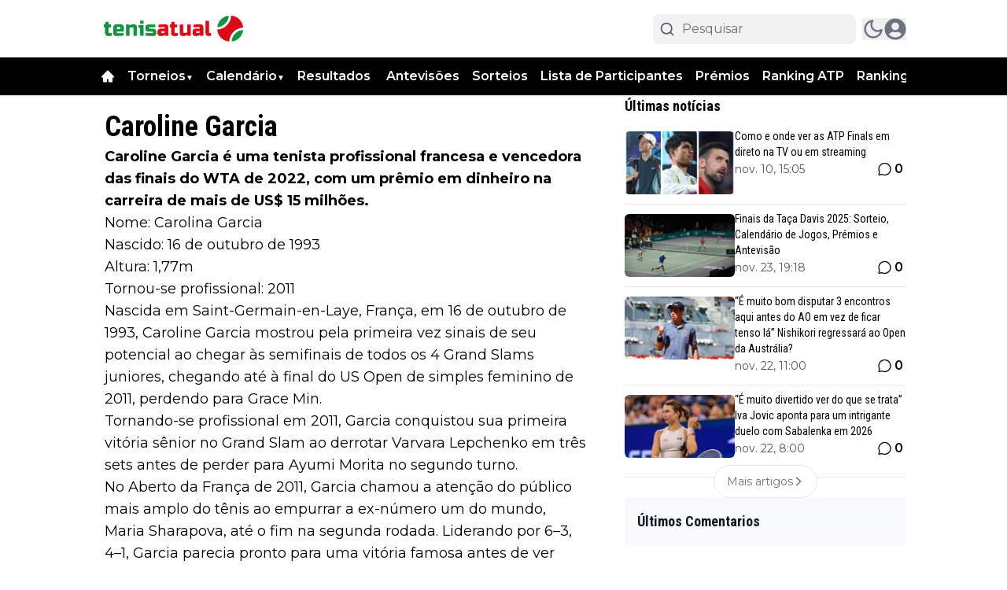

--- FILE ---
content_type: application/javascript; charset=utf-8
request_url: https://cdn.tenisatual.com/_next/static/chunks/9e6d004e-f1d843d3a0e14030.js
body_size: 76
content:
"use strict";(self.webpackChunk_N_E=self.webpackChunk_N_E||[]).push([[6658],{77224:(t,r,i)=>{i.d(r,{CKj:()=>l,Wh$:()=>d,ei4:()=>e,hkc:()=>a,pdY:()=>c,zd:()=>o});var n=i(69738);function e(t){return(0,n.k5)({tag:"svg",attr:{viewBox:"0 0 24 24",fill:"none",stroke:"currentColor",strokeWidth:"2",strokeLinecap:"round",strokeLinejoin:"round"},child:[{tag:"line",attr:{x1:"12",y1:"19",x2:"12",y2:"5"},child:[]},{tag:"polyline",attr:{points:"5 12 12 5 19 12"},child:[]}]})(t)}function o(t){return(0,n.k5)({tag:"svg",attr:{viewBox:"0 0 24 24",fill:"none",stroke:"currentColor",strokeWidth:"2",strokeLinecap:"round",strokeLinejoin:"round"},child:[{tag:"path",attr:{d:"M18 8A6 6 0 0 0 6 8c0 7-3 9-3 9h18s-3-2-3-9"},child:[]},{tag:"path",attr:{d:"M13.73 21a2 2 0 0 1-3.46 0"},child:[]}]})(t)}function a(t){return(0,n.k5)({tag:"svg",attr:{viewBox:"0 0 24 24",fill:"none",stroke:"currentColor",strokeWidth:"2",strokeLinecap:"round",strokeLinejoin:"round"},child:[{tag:"path",attr:{d:"M21 12.79A9 9 0 1 1 11.21 3 7 7 0 0 0 21 12.79z"},child:[]}]})(t)}function l(t){return(0,n.k5)({tag:"svg",attr:{viewBox:"0 0 24 24",fill:"none",stroke:"currentColor",strokeWidth:"2",strokeLinecap:"round",strokeLinejoin:"round"},child:[{tag:"circle",attr:{cx:"11",cy:"11",r:"8"},child:[]},{tag:"line",attr:{x1:"21",y1:"21",x2:"16.65",y2:"16.65"},child:[]}]})(t)}function c(t){return(0,n.k5)({tag:"svg",attr:{viewBox:"0 0 24 24",fill:"none",stroke:"currentColor",strokeWidth:"2",strokeLinecap:"round",strokeLinejoin:"round"},child:[{tag:"path",attr:{d:"M4 12v8a2 2 0 0 0 2 2h12a2 2 0 0 0 2-2v-8"},child:[]},{tag:"polyline",attr:{points:"16 6 12 2 8 6"},child:[]},{tag:"line",attr:{x1:"12",y1:"2",x2:"12",y2:"15"},child:[]}]})(t)}function d(t){return(0,n.k5)({tag:"svg",attr:{viewBox:"0 0 24 24",fill:"none",stroke:"currentColor",strokeWidth:"2",strokeLinecap:"round",strokeLinejoin:"round"},child:[{tag:"circle",attr:{cx:"12",cy:"12",r:"5"},child:[]},{tag:"line",attr:{x1:"12",y1:"1",x2:"12",y2:"3"},child:[]},{tag:"line",attr:{x1:"12",y1:"21",x2:"12",y2:"23"},child:[]},{tag:"line",attr:{x1:"4.22",y1:"4.22",x2:"5.64",y2:"5.64"},child:[]},{tag:"line",attr:{x1:"18.36",y1:"18.36",x2:"19.78",y2:"19.78"},child:[]},{tag:"line",attr:{x1:"1",y1:"12",x2:"3",y2:"12"},child:[]},{tag:"line",attr:{x1:"21",y1:"12",x2:"23",y2:"12"},child:[]},{tag:"line",attr:{x1:"4.22",y1:"19.78",x2:"5.64",y2:"18.36"},child:[]},{tag:"line",attr:{x1:"18.36",y1:"5.64",x2:"19.78",y2:"4.22"},child:[]}]})(t)}}}]);

--- FILE ---
content_type: application/javascript; charset=utf-8
request_url: https://cdn.tenisatual.com/_next/static/chunks/app/layout-f4235a6750e6620d.js
body_size: 8711
content:
(self.webpackChunk_N_E=self.webpackChunk_N_E||[]).push([[7177],{7598:e=>{e.exports={root:"tweet-skeleton_root__y4yAT"}},7726:e=>{e.exports={skeleton:"skeleton_skeleton__u0Z23",loading:"skeleton_loading__NOfnf"}},15226:e=>{e.exports={style:{fontFamily:"'Roboto Condensed', 'Roboto Condensed Fallback'",fontStyle:"normal"},className:"__className_45e160",variable:"__variable_45e160"}},17411:e=>{e.exports={verifiedOld:"verified-badge_verifiedOld__mErH8",verifiedBlue:"verified-badge_verifiedBlue__fbSq6",verifiedGovernment:"verified-badge_verifiedGovernment__BHT3z"}},20390:(e,t,r)=>{"use strict";r.d(t,{A:()=>i});var o=r(49499),n=r(8614),s=r(12115),a=r(86617);let i=e=>{let{setSuccessLogin:t}=e,[r,i]=(0,s.useState)({}),{setShowAuthModal:l,setIsAnonymous:d,isAnonymous:c,setUserData:m,tenant:u}=(0,o.Z2)(),[h,p]=(0,s.useState)({login:"",password:""}),b=async()=>{await (0,n.wz)().then(e=>{if(e){m(e),localStorage.setItem("".concat(u,"-user"),JSON.stringify(e));let t=window.localStorage.getItem("".concat(u,"-accessToken"));n.nC.setHeader("Authorization","Bearer ".concat(t)),n.aV.setHeader("Authorization","Bearer ".concat(t))}})},g=async e=>{e.preventDefault(),await n.nC.post("/login",{login:h.login,password:h.password}).then(e=>{f(e.data.data.authorization),t&&t(!0),setTimeout(()=>{t&&t(!1),l(!1)},2e3)}).catch(e=>{var t,r;let o=null==e||null==(r=e.data)||null==(t=r.metaData)?void 0:t.message;o?i({login:o}):i({login:(0,a.p)("common:invalid_credentials")}),console.log(e)})},f=e=>{c&&d(!1),(e=>{window.localStorage.setItem("".concat(u,"-accessToken"),e),n.nC.setHeader("Authorization","Bearer ".concat(e)),n.aV.setHeader("Authorization","Bearer ".concat(e))})(e),localStorage.getItem("".concat(u,"-user"))||b()};return{formData:h,login:f,onSubmit:g,errors:r,handleChange:e=>{let{name:t,value:r}=e.target;p({...h,[t]:r})}}}},25249:(e,t,r)=>{Promise.resolve().then(r.bind(r,93365)),Promise.resolve().then(r.bind(r,51343)),Promise.resolve().then(r.bind(r,39617)),Promise.resolve().then(r.bind(r,75457)),Promise.resolve().then(r.bind(r,71876)),Promise.resolve().then(r.bind(r,32733)),Promise.resolve().then(r.bind(r,32331)),Promise.resolve().then(r.bind(r,50673)),Promise.resolve().then(r.bind(r,47026)),Promise.resolve().then(r.bind(r,18504)),Promise.resolve().then(r.bind(r,39943)),Promise.resolve().then(r.bind(r,41041)),Promise.resolve().then(r.bind(r,42686)),Promise.resolve().then(r.bind(r,59520)),Promise.resolve().then(r.bind(r,16707)),Promise.resolve().then(r.bind(r,72023)),Promise.resolve().then(r.bind(r,92085)),Promise.resolve().then(r.bind(r,41670)),Promise.resolve().then(r.bind(r,1907)),Promise.resolve().then(r.bind(r,95204)),Promise.resolve().then(r.t.bind(r,41402,23)),Promise.resolve().then(r.bind(r,24437)),Promise.resolve().then(r.bind(r,36552)),Promise.resolve().then(r.t.bind(r,73677,23)),Promise.resolve().then(r.t.bind(r,29361,23)),Promise.resolve().then(r.t.bind(r,15226,23)),Promise.resolve().then(r.bind(r,87672)),Promise.resolve().then(r.t.bind(r,96980,23)),Promise.resolve().then(r.bind(r,245)),Promise.resolve().then(r.bind(r,32269)),Promise.resolve().then(r.t.bind(r,83896,23)),Promise.resolve().then(r.t.bind(r,84420,23)),Promise.resolve().then(r.t.bind(r,40592,23)),Promise.resolve().then(r.bind(r,10960)),Promise.resolve().then(r.t.bind(r,17411,23)),Promise.resolve().then(r.t.bind(r,99231,23)),Promise.resolve().then(r.t.bind(r,27865,23)),Promise.resolve().then(r.t.bind(r,58373,23)),Promise.resolve().then(r.t.bind(r,74595,23)),Promise.resolve().then(r.t.bind(r,48426,23)),Promise.resolve().then(r.t.bind(r,40373,23)),Promise.resolve().then(r.t.bind(r,65284,23)),Promise.resolve().then(r.t.bind(r,88975,23)),Promise.resolve().then(r.t.bind(r,90476,23)),Promise.resolve().then(r.t.bind(r,69225,23)),Promise.resolve().then(r.t.bind(r,31759,23)),Promise.resolve().then(r.t.bind(r,7726,23)),Promise.resolve().then(r.t.bind(r,7598,23)),Promise.resolve().then(r.bind(r,36881)),Promise.resolve().then(r.bind(r,93366)),Promise.resolve().then(r.bind(r,32415)),Promise.resolve().then(r.bind(r,68082)),Promise.resolve().then(r.bind(r,83907)),Promise.resolve().then(r.bind(r,24936)),Promise.resolve().then(r.bind(r,71763)),Promise.resolve().then(r.bind(r,95534)),Promise.resolve().then(r.bind(r,69582)),Promise.resolve().then(r.bind(r,66694)),Promise.resolve().then(r.bind(r,16052)),Promise.resolve().then(r.bind(r,19273)),Promise.resolve().then(r.bind(r,30830)),Promise.resolve().then(r.bind(r,72111)),Promise.resolve().then(r.bind(r,45064)),Promise.resolve().then(r.bind(r,72040)),Promise.resolve().then(r.bind(r,27723)),Promise.resolve().then(r.bind(r,57751)),Promise.resolve().then(r.bind(r,79853))},27865:e=>{e.exports={root:"tweet-link_root__AKuKj"}},29361:e=>{e.exports={style:{fontFamily:"'Montserrat', 'Montserrat Fallback'",fontStyle:"normal"},className:"__className_4f22f6",variable:"__variable_4f22f6"}},31759:e=>{e.exports={root:"tweet-not-found_root____QM1"}},32733:(e,t,r)=>{"use strict";r.d(t,{GoogleAnalytics:()=>s});var o=r(95155),n=r(68321);r(12115);let s=e=>{let{gaIds:t,hasConsentManagement:r}=e;if(!(null==t?void 0:t.length))return null;let s=t[0];return(0,o.jsxs)(o.Fragment,{children:[(0,o.jsx)(n.default,{src:"https://www.googletagmanager.com/gtag/js?id=".concat(s)}),(0,o.jsx)(n.default,{id:"google-analytics",children:"\n        window.dataLayer = window.dataLayer || [];\n        function gtag(){window.dataLayer.push(arguments);}\n         \n        gtag('consent', 'default', {\n          ad_storage: ".concat(r?'"denied"':'"granted"',",\n          analytics_storage: ").concat(r?'"denied"':'"granted"',",\n          ad_personalization: ").concat(r?'"denied"':'"granted"',",\n          ad_user_data: ").concat(r?'"denied"':'"granted"',",\n          functionality_storage: ").concat(r?'"denied"':'"granted"',",\n          personalization_storage: ").concat(r?'"denied"':'"granted"',",\n          security_storage: ").concat(r?'"denied"':'"granted"',"\n        });\n         \n        gtag('js', new Date());\n        ").concat(t.map(e=>"gtag('config', '".concat(e,"');")).join("\n"),"\n      ")})]})}},39617:(e,t,r)=>{"use strict";r.r(t),r.d(t,{default:()=>v});var o=r(95155),n=r(8614),s=r(86617),a=r(20063),i=r(49499);let l=e=>{let{successLogin:t}=e,r=(0,a.useRouter)(),l=(0,a.usePathname)(),{setShowAuthModal:d,tenant:c}=(0,i.Z2)();return(0,o.jsxs)("div",{className:"append-content relative p-4 pt-12 overflow-hidden bg-white rounded-lg shadow dark:bg-[#222]",children:[t&&(0,o.jsx)("div",{className:"bg-teal-100 mb-10 border-t-4 border-teal-500 rounded-b text-teal-900 px-4 py-3 shadow-md login-alert",role:"alert",children:(0,s.p)("common:login_success")}),(0,o.jsx)("button",{onClick:()=>{d(!1),r.push("/user/profile")},className:"focus:outline-none uppercase w-full border-primary   border font-semibold rounded-lg bg-primary text-white p-2 hover:opacity-75",children:(0,s.p)("pages:user.profile")}),(0,o.jsx)("button",{onClick:()=>{d(!1),"/user/profile"===l&&r.push("/"),window.localStorage.removeItem("".concat(c,"-accessToken")),window.localStorage.removeItem("".concat(c,"-user")),n.aV.deleteHeader("Authorization"),n.nC.deleteHeader("Authorization"),window.location.reload()},className:"mt-2 focus:outline-none uppercase w-full border-primary   border font-semibold rounded-lg bg-primary text-white p-2 hover:opacity-75",children:(0,s.p)("common:logout")})]})};var d=r(78301),c=r(12115),m=r(12245),u=r(59127);let h=()=>{let{canLoginByFacebook:e,canLoginByGoogle:t}=(0,i.Z2)(),{loginWithFacebook:r,loginWithGoogle:s}={loginWithFacebook:async()=>{await (0,n.dW)().then(e=>window.location.assign(e||""))},loginWithGoogle:async()=>{await (0,n.E6)().then(e=>window.location.assign(e||""))}};return(0,o.jsxs)(o.Fragment,{children:[e&&(0,o.jsxs)("button",{onClick:r,className:"relative w-full rounded-lg p-2 mb-2 flex justify-center transition-all py-2 items-center font-semibold border-0 text-white bg-[#435A92] hover:bg-primary focus:ring-primary",children:[(0,o.jsx)(u.iYk,{className:"inline mr-2",size:24}),"Facebook"]}),t&&(0,o.jsxs)("button",{onClick:s,className:"relative w-full rounded-lg flex justify-center transition-all py-2 items-center -2 font-semibold dark:text-black text-black bg-white hover:bg-gray-300 focus:ring-gray-300",children:[(0,o.jsx)(m.F4b,{className:"inline mr-2",size:24}),(0,o.jsx)("span",{className:"text-black",children:"Google"})]})]})};var p=r(20390),b=r(81558),g=r(94706);let f=e=>{let{setCurrentView:t,setSuccessLogin:r}=e,{formData:n,handleChange:a,errors:l,onSubmit:d}=(0,p.A)({setSuccessLogin:r}),{setIsAnonymous:m,setShowAuthModal:u,recaptchaSiteKey:f,anonymousComment:w,setRecaptchaToken:x,canLoginByGoogle:v,canLoginByFacebook:_}=(0,i.Z2)(),[y,j]=(0,c.useState)(!1),k=_||v,N=e=>{x(e),j(!1),m(!0),setTimeout(()=>u(!1),50)},{title:P,hint:S,login:C,registerBtn:E,anonymousBtn:z}={title:(0,s.p)("common:login"),hint:k?(0,s.p)("common:login_with_social_media"):(0,s.p)("common:login_with_username"),login:(0,s.p)("common:login"),registerBtn:(0,s.p)("common:register"),anonymousBtn:(0,s.p)("common:guest")};return(0,o.jsx)("div",{className:"relative p-4 overflow-hidden bg-white rounded-sn shadow append-content dark:bg-[#222]",children:(0,o.jsxs)("div",{className:"flex flex-col mb-4 text-left",children:[(0,o.jsxs)("div",{className:"relative p-4 mb-4 -m-4 bg-slate-200 dark:bg-[#222]",children:[(0,o.jsx)("h3",{className:"my-4 text-[32px] font-bold leading-6",children:P}),(0,o.jsx)("p",{className:"mb-4 text-gray-400",children:S}),k&&(0,o.jsx)(h,{})]}),(0,o.jsxs)(b.G3,{reCaptchaKey:f||"",children:[(0,o.jsxs)("form",{onSubmit:d,className:"text-left",children:[(0,o.jsxs)("div",{className:"mb-4",children:[(0,o.jsx)("label",{className:"block mb-1 capitalize text-sm dark:text-white/70 font-semibold text-gray-700",children:(0,s.p)("common:username")}),(0,o.jsx)("input",{placeholder:(0,s.p)("common:username_placeholder"),autoComplete:"username",name:"login",value:n.login,onChange:a,className:"block w-full p-2 bg-transparent border rounded-sn focus:outline-none border-zinc-700 focus:ring-primary focus:border-primary"}),(0,o.jsx)("p",{className:"text-red-500",children:l.login})]}),(0,o.jsx)("div",{className:"relative",children:(0,o.jsxs)("div",{className:"mb-4",children:[(0,o.jsxs)("div",{className:"flex justify-between",children:[(0,o.jsx)("label",{className:"block mb-1 capitalize text-sm dark:text-white/70 font-semibold text-gray-700",children:(0,s.p)("common:password")}),(0,o.jsxs)(g.h,{onClick:()=>t("forget"),className:"top-[2px] right-0 text-xs font-semibold text-primary dark:text-primaryDark dark:text-primary  hover:opacity-75 cursor-pointer text-right",children:[(0,s.p)("common:forgot_password"),"?"]})]}),(0,o.jsx)("input",{type:"password",placeholder:(0,s.p)("common:password"),name:"password",value:n.password,onChange:a,className:"block w-full p-2 mb-4 bg-transparent border rounded-sn focus:outline-none border-zinc-700 focus:ring-primary focus:border-primary"}),(0,o.jsx)("p",{className:"text-red-500",children:l.password})]})}),(0,o.jsx)("button",{type:"submit",className:"w-full uppercase p-2 font-semibold h-10 text-white border rounded-sm focus:outline-none border-primary bg-primary hover:opacity-75",children:C})]}),(0,o.jsx)("button",{onClick:()=>t("register"),className:"w-full mt-4 uppercase dark:text-primaryDark font-semibold bg-transparent rounded-sn register-switch-btn focus:outline-none text-primary hover:opacity-75",children:E}),w&&(0,o.jsx)("button",{onClick:()=>{f?j(!0):N("")},className:"w-full mt-4 dark:text-primaryDark font-semibold bg-transparent rounded-sn register-switch-btn focus:outline-none text-primary hover:opacity-75",children:z}),y&&w&&(0,o.jsx)(b.z2,{onVerify:e=>N(e)})]})]})})},w=e=>{let{setCurrentView:t}=e,{errors:r,submit:a,username:l,email:d,password:m,password_confirmation:u,showRecaptcha:p,handleInputChange:g,handleRecaptchaVerification:f,hasRegistered:w,isLoading:x}=(()=>{let[e,t]=(0,c.useState)({username:"",email:"",password:"",password_confirmation:""}),[r,o]=(0,c.useState)(!1),[a,i]=(0,c.useState)(!1),[l,d]=(0,c.useState)(!1),[m,u]=(0,c.useState)({}),h=async e=>{try{if(!e)throw Error();i(!1),p(e)}catch(e){u({other:"Recaptcha not correctly configured"})}finally{d(!1)}},p=async t=>{let r=window.location.hostname+"";n.nC.post("/r-register",{...e,check_score:1,"g-recaptcha-response":t,redirect_url:r}).then(()=>{o(!0),i(!1),d(!1)}).catch(e=>{var t,r,o;let n=e.data.metaData;(null==(t=n.errors)?void 0:t.email)&&u(e=>{var t;return{...e,email:null==(t=n.errors)?void 0:t.email[0]}}),(null==(r=n.errors)?void 0:r.username)&&u(e=>{var t;return{...e,username:null==(t=n.errors)?void 0:t.username[0]}}),(null==(o=n.errors)?void 0:o.password)&&u(e=>{var t;return{...e,password:null==(t=n.errors)?void 0:t.password[0]}}),(null==n?void 0:n.message)&&(null==n?void 0:n.status)===500&&u(e=>({...e,other:n.message})),i(!1),d(!1)})};return{username:e.username,email:e.email,password:e.password,password_confirmation:e.password_confirmation,submit:t=>{if(t.preventDefault(),e.password!==e.password_confirmation)return void u({...m,password_confirmation:(0,s.p)("common:password_match_error")});u({}),d(!0),i(!0)},errors:m,hasRegistered:r,showRecaptcha:a,isLoading:l,handleRecaptchaVerification:h,onRecaptchaExpire:()=>i(!1),handleInputChange:e=>{let{name:r,value:o}=e.target;t(e=>({...e,[r]:o}))}}})(),{recaptchaSiteKey:v,canLoginByGoogle:_,canLoginByFacebook:y}=(0,i.Z2)(),j=y||_;return(0,o.jsx)("div",{className:"relative p-4 overflow-hidden bg-white rounded-sm shadow append-content dark:bg-[#222]",children:w?(0,o.jsx)("p",{className:"bg-primary/40 border-2 font-semibold mt-6 p-3 rounded-md text-primary dark:text-primaryDark",children:(0,s.p)("common:has_registered")}):(0,o.jsxs)("div",{className:"flex flex-col mb-4 text-left",children:[(0,o.jsxs)("div",{className:"relative p-4 mb-4 -m-4 bg-slate-200 dark:bg-[#222]",children:[(0,o.jsx)("h3",{className:"my-4 text-[32px] font-bold leading-6",children:(0,s.p)("common:register")}),(0,o.jsx)("p",{className:"mb-4 text-gray-400",children:j?(0,o.jsx)(o.Fragment,{children:(0,s.p)("common:register_with_social_media")}):(0,o.jsxs)(o.Fragment,{children:[" ",(0,s.p)("common:register_with_email")]})}),j&&(0,o.jsx)(h,{})]}),v&&(0,o.jsx)(b.G3,{reCaptchaKey:v,children:(0,o.jsxs)("form",{className:"text-left",onSubmit:a,children:[(0,o.jsxs)("div",{className:"mb-4",children:[(0,o.jsx)("label",{className:"block mb-1 capitalize text-sm dark:text-white/70 font-semibold text-gray-700",children:(0,s.p)("common:username")}),(0,o.jsx)("input",{name:"username",onChange:g,value:l,placeholder:(0,s.p)("common:username_placeholder"),autoComplete:"username",className:"block w-full p-2 bg-transparent border rounded-sm focus:outline-none border-zinc-700 focus:ring-primary focus:border-primary"}),r.username&&(0,o.jsx)("span",{className:"text-xs text-red-700",id:"email_login_errors",role:"alert",children:r.username})]}),(0,o.jsxs)("div",{className:"mb-4",children:[(0,o.jsx)("label",{className:"block mb-1 text-sm dark:text-white/70 font-semibold text-gray-700",children:"Email"}),(0,o.jsx)("input",{name:"email",value:d,type:"email",onChange:g,id:"register_email",placeholder:(0,s.p)("common:email_placeholder"),autoComplete:"username",className:"block w-full p-2 mb-4 bg-transparent border rounded-sm focus:outline-none border-zinc-700 focus:ring-primary focus:border-primary"}),r.email&&(0,o.jsx)("span",{className:"text-xs text-red-700",id:"register_email_error",role:"alert",children:r.email})]}),(0,o.jsxs)("div",{className:"relative",children:[(0,o.jsx)("label",{className:"block mb-1 text-sm dark:text-white/70 font-semibold text-gray-700",children:(0,s.p)("common:password")}),(0,o.jsx)("input",{minLength:12,type:"password",name:"password",onChange:g,value:m,placeholder:(0,s.p)("common:password_placeholder"),id:"register_password",className:"block w-full p-2 mb-4 bg-transparent border rounded-sm focus:outline-none border-zinc-700 focus:ring-primary focus:border-primary"}),r.password&&(0,o.jsx)("span",{className:"text-xs text-red-700",id:"register_password_error",role:"alert",children:r.password})]}),(0,o.jsxs)("div",{className:"relative mb-4",children:[(0,o.jsx)("label",{className:"block mb-1 text-sm dark:text-white/70 font-semibold text-gray-700",children:(0,s.p)("common:repeat_password")}),(0,o.jsx)("input",{minLength:12,type:"password",name:"password_confirmation",onChange:g,value:u,placeholder:(0,s.p)("common:repeat_password_placeholder"),id:"register_password_confirmation",className:"block w-full p-2 mb-4 bg-transparent border rounded-sm focus:outline-none border-zinc-700 focus:ring-primary focus:border-primary"}),r.password_confirmation&&(0,o.jsx)("span",{className:"text-xs text-red-700",id:"register_password_confirmation_error",role:"alert",children:r.password_confirmation}),r.other&&(0,o.jsx)("span",{className:"text-xs text-red-700",children:r.other})]}),(0,o.jsxs)("button",{type:"submit",className:"w-full uppercase p-2 font-semibold text-white border rounded-sm focus:outline-none border-primary bg-primary hover:opacity-75",children:[x&&(0,o.jsx)("span",{className:"animate-ping inline-block w-4 h-4 bg-white opacity-75 mr-5 rounded-full",role:"status","aria-hidden":"true"}),(0,s.p)("common:register")]}),p&&(0,o.jsx)(b.z2,{onVerify:f})]})}),(0,o.jsx)("button",{onClick:()=>t("login"),className:"w-full uppercase mt-4 dark:text-primaryDark font-semibold bg-transparent rounded-sm register-switch-btn focus:outline-none text-primary hover:opacity-75",children:(0,s.p)("common:login")})]})})},x=e=>{let{setCurrentView:t}=e,{email:r,handleChangeEmail:a,submit:i,successMessage:l,isLoading:d}=(()=>{let[e,t]=(0,c.useState)(""),[r,o]=(0,c.useState)(""),[s,a]=(0,c.useState)(!1),i=async t=>{t.preventDefault(),a(!0);try{let t=window.location.hostname+"",r=await n.nC.post("/forgot-password",{email:e,redirect_url:"".concat(t,"/password/reset")});o(r.data.metaData.message)}catch(e){o(e.message)}finally{a(!1)}};return{isLoading:s,email:e,handleChangeEmail:e=>{let{value:r}=e.target;t(r)},submit:i,successMessage:r}})();return(0,o.jsx)("div",{className:"append-content relative p-4 overflow-hidden bg-white rounded-lg shadow dark:bg-[#222]",children:l?(0,o.jsx)("p",{className:"bg-primary/40 border-2 font-semibold mt-6 p-3 rounded-md text-primary",children:l}):(0,o.jsxs)("div",{className:"flex flex-col  mb-4 text-center",children:[(0,o.jsx)("div",{className:"relative py-4 px-8 mb-4 -m-4 bg-slate-200 dark:bg-[#222]",children:(0,o.jsxs)("p",{children:[" ",(0,s.p)("common:forgot_password_prompt")]})}),(0,o.jsxs)("form",{className:"text-left",onSubmit:i,children:[(0,o.jsx)("div",{id:"reset_password_result",style:{display:"none"},children:(0,o.jsx)("div",{className:"bg-teal-100 border-t-4 border-teal-500 rounded-b text-teal-900 px-4 py-3 shadow-md login-alert",role:"alert"})}),(0,o.jsxs)("div",{className:"mb-4",children:[(0,o.jsx)("label",{className:"mb-1 block text-sm dark:text-white/70 font-semibold text-gray-700",children:"Email"}),(0,o.jsx)("input",{name:"email",value:r,onChange:a,type:"email",id:"register_email",placeholder:(0,s.p)("common:email_placeholder"),autoComplete:"username",className:"block w-full p-2 mb-4 focus:outline-none border bg-transparent border-zinc-100 rounded-lg focus:ring-primary focus:border-primary"})]}),(0,o.jsxs)("button",{type:"submit",className:"focus:outline-none flex items-center justify-center w-full border-primary border font-semibold rounded-lg bg-primary text-white p-2 hover:opacity-75",children:[d&&(0,o.jsx)("span",{className:"animate-ping inline-block w-4 h-4 bg-white opacity-75 mr-5 rounded-full",role:"status","aria-hidden":"true"}),(0,s.p)("common:reset_password")]}),(0,o.jsx)("div",{className:"text-center",children:(0,o.jsxs)("b",{children:[" ",(0,s.p)("common:or")]})}),(0,o.jsx)("button",{onClick:()=>t("login"),className:"focus:outline-none w-full border-primary border font-semibold rounded-lg bg-primary text-white p-2 hover:opacity-75",children:(0,s.p)("common:login")}),(0,o.jsx)("button",{onClick:()=>t("register"),className:"mt-2 focus:outline-none w-full border-primary border font-semibold rounded-lg bg-primary text-white p-2 hover:opacity-75",children:(0,s.p)("common:register")})]})]})})},v=()=>{let{userData:e,showAuthModal:t,setShowAuthModal:r}=(0,i.Z2)(),[n,s]=(0,c.useState)("login"),[a,m]=(0,c.useState)(!1);return(0,o.jsx)(d.default,{show:t,onClose:()=>r(!1),closeOnOutsideClick:!1,children:e?(0,o.jsx)(l,{successLogin:a}):(0,o.jsxs)(o.Fragment,{children:["login"===n&&(0,o.jsx)(f,{setSuccessLogin:m,setCurrentView:s}),"register"===n&&(0,o.jsx)(w,{setCurrentView:s}),"forget"===n&&(0,o.jsx)(x,{setCurrentView:s})]})})}},40373:e=>{e.exports={info:"tweet-info_info__AiKtR",infoLink:"tweet-info_infoLink__Ty7pE",infoIcon:"tweet-info_infoIcon__qNVaY"}},40592:e=>{e.exports={header:"tweet-header_header__ZbZwA",avatar:"tweet-header_avatar__NGTFf",avatarOverflow:"tweet-header_avatarOverflow__qr0Z2",avatarSquare:"tweet-header_avatarSquare__ttGex",avatarShadow:"tweet-header_avatarShadow__9oGQr",author:"tweet-header_author__vXsch",authorLink:"tweet-header_authorLink__khFUU",authorVerified:"tweet-header_authorVerified__IKR_y",authorLinkText:"tweet-header_authorLinkText__m3aeF",authorMeta:"tweet-header_authorMeta__DOwN4",authorFollow:"tweet-header_authorFollow__dExbC",username:"tweet-header_username__xqA4f",follow:"tweet-header_follow__L7l42",separator:"tweet-header_separator__NII5G",brand:"tweet-header_brand__5tdnX",twitterIcon:"tweet-header_twitterIcon__IFEPu"}},41670:(e,t,r)=>{"use strict";r.r(t),r.d(t,{default:()=>c});var o=r(95155),n=r(20063),s=r(33328),a=r(12115);let i=(e,t)=>{if(e.endsWith("Z")||/[+-]\d{2}:\d{2}$/.test(e))return new Date(e).getTime();let r=e.match(/(\d{4})-(\d{2})-(\d{2})[\sT](\d{2}):(\d{2}):(\d{2})/);if(!r)return new Date(e).getTime();let[,o,n,s,a,i,l]=r;try{let e=new Date("".concat(o,"-").concat(n,"-").concat(s,"T12:00:00Z")),r=new Intl.DateTimeFormat("en-CA",{timeZone:t,year:"numeric",month:"2-digit",day:"2-digit",hour:"2-digit",minute:"2-digit",second:"2-digit",hour12:!1}).format(e),d=new Date(r.replace(", ","T")).getTime()-e.getTime();return new Date("".concat(o,"-").concat(n,"-").concat(s,"T").concat(a,":").concat(i,":").concat(l)).getTime()-d}catch(r){return console.error("Timezone conversion error:",{dateStr:e,sourceTimezone:t,error:r}),new Date(e).getTime()}},l="Europe/Amsterdam";var d=r(94706);let c=e=>{let{smartbarData:t}=e,r=(e=>{var t;let{smartbarData:r}=e,{date:o,links:d,visibility:c,end_at:m,start_at:u,text:h,link:p,button_text:b}=r,g=null!=(t=(0,n.usePathname)())?t:"",f=null==d?void 0:d.includes(g),[w,x]=(0,a.useState)(!1),[v,_]=function(e,t){let[r,o]=(0,a.useState)(()=>{try{let r=window.localStorage.getItem(e);return r?JSON.parse(r):t}catch(e){return t}});return[r,t=>{try{let n=t instanceof Function?t(r):t;o(n),window.localStorage.setItem(e,JSON.stringify(n))}catch(e){console.log(e)}}]}("smartbar_date",void 0);return(0,a.useEffect)(()=>{if(!u||!m||!o)return void x(!1);let e=Date.now(),t=i(u,l),r=i(m,l),n=i(o,l),a=t<=e&&r>e;if(!v||new Date(v).getTime()<n)switch(c){case s.TJ.Hidden:x(!1);break;case s.TJ.EverywhereExcept:x(a&&!f);break;case s.TJ.NowhereExcept:x(a&&f);break;default:x(a)}},[u,m,o,v,c,f]),(0,a.useEffect)(()=>{w&&_(void 0)},[w,_]),{show:w,handleCloseSmartbar:e=>{x(!1),_(e)},text:h,link:p,lastUpdated:o,button_text:b}})({smartbarData:t}),c=(0,n.useRouter)();return(0,o.jsx)(o.Fragment,{children:r&&r.show&&(0,o.jsx)("div",{className:"w-full Smartbar fixed z-30 bottom-0 p-2 py-4  bg-black/90 border-gray-200/30 border-t backdrop-blur-lg",children:(0,o.jsxs)("div",{className:"flex items-center container mx-auto justify-between gap-8 ",children:[(0,o.jsxs)("div",{className:"flex justify-between flex-1 items-center Smartbar-content",children:[(0,o.jsx)(d.h,{href:null==r?void 0:r.link,className:"text-sm sm:text-base hover:underline text-white",children:null==r?void 0:r.text}),r.button_text&&(0,o.jsx)("button",{onClick:()=>c.push(r.link),className:"transition-all focus:outline-none px-8  duration-700 font-semibold rounded-lg bg-primary text-white p-2 hover:opacity-75",children:r.button_text})]}),(0,o.jsx)("button",{onClick:()=>{r.handleCloseSmartbar(r.lastUpdated)},style:{float:"right",fontSize:" 1.2rem",fontWeight:700,lineHeight:1,color:"gray",textShadow:" 0 1px 0 #fff"},className:"opacity-60 hover:opacity-100 transition-all Smartbar-close-button",children:"✖"})]})})})}},47026:(e,t,r)=>{"use strict";r.r(t),r.d(t,{default:()=>d});var o=r(95155),n=r(8614),s=r(20390),a=r(68321),i=r(12115),l=r(49499);let d=e=>{let{authGoogleAppId:t}=e,{login:r}=(0,s.A)({}),[d,c]=(0,i.useState)(!1),[m,u]=(0,i.useState)(!1),{tenant:h}=(0,l.Z2)();(0,i.useEffect)(()=>{let e=localStorage.getItem("".concat(h,"-accessToken"));t&&!e&&u(!0),d&&(window.google.accounts.id.initialize({client_id:t,callback:p}),window.google.accounts.id.prompt())},[d]);let p=async e=>{let t=await (0,n.$p)(e.credential);t&&r(t)};return m?(0,o.jsx)(a.default,{src:"https://accounts.google.com/gsi/client",onLoad:()=>c(!0),strategy:"lazyOnload"}):(0,o.jsx)(o.Fragment,{})}},48426:e=>{e.exports={root:"tweet-info-created-at_root__Obj_h"}},51343:(e,t,r)=>{"use strict";r.r(t),r.d(t,{default:()=>h});var o=r(95155),n=r(12115),s=r(33328);let a=new(r(82322)).L("https://r.testifier.nl");function i(e){return e.replace(/\?+$/,"")}let l=e=>{let{src:t,width:r,aspectRatio:o=1.5,fit:n}=e,[s,l]=t.split("$watermark:");if(t.includes("r.testifier.nl"))return i(s);if(!t.includes("s3-newsifier.ams3.digitaloceanspaces.com"))return t;let d=i(a.resize(s,{w:r,h:Math.floor(r/o),watermark:l}));return n&&(d=d.replace("fill","fit")),d.includes(".gif")&&(d=d.replace("@webp","")),d};var d=r(15239),c=r(67909),m=r(20063);let u=(0,c.default)(()=>Promise.resolve().then(r.bind(r,78301))),h=e=>{var t,r;let{popupData:a,children:i}=e,{showModal:c,onClose:h}=(e=>{let{popupData:t}=e,[r,o]=(0,n.useState)(!1),{date:a}=t,i=()=>{window.scrollY>document.documentElement.scrollHeight/5&&function(e){try{let t=window.localStorage.getItem(s.MJ);if(!t)return!0;let{lastSeen:r}=JSON.parse(t);if(r!==e)return!0}catch(e){return!1}}(a)&&(o(!0),function(e){try{window.localStorage.setItem(s.MJ,JSON.stringify({lastSeen:e}))}catch(e){console.log(e)}}(a))};return(0,n.useEffect)(()=>(window.addEventListener("scroll",i),()=>window.removeEventListener("scroll",i)),[]),{showModal:r,onClose:()=>o(!1)}})({popupData:a}),p=(0,m.useRouter)(),b=null!=(r=(0,m.usePathname)())?r:"";if(!a)return(0,o.jsx)(o.Fragment,{});let g=null==(t=a.links)?void 0:t.includes(b);return a.visibility!==s.TJ.Hidden&&(a.visibility!==s.TJ.EverywhereExcept||!g)&&(a.visibility!==s.TJ.NowhereExcept||g)&&c?(0,o.jsx)(u,{show:c,onClose:h,children:(0,o.jsxs)("div",{className:"px-2 pt-12 pb-6",children:[a.logoPath&&(0,o.jsx)("div",{className:"relative mb-4 aspect-w-3 aspect-h-2",children:(0,o.jsx)(d.default,{src:a.logoPath,loader:l,layout:"fill",objectFit:"cover",objectPosition:"center",alt:"logo"})}),(0,o.jsx)("div",{className:"gap-4 flex flex-col",id:"article-blocks",children:i}),(0,o.jsx)("div",{className:"mt-4 flex justify-center",children:(0,o.jsx)("button",{className:"profile-submit-btn focus:outline-none px-8 mt-4 border-primary border font-semibold rounded-lg bg-primary text-white p-2 hover:opacity-75",onClick:()=>p.push(a.link),children:a.buttonText})})]})}):(0,o.jsx)(o.Fragment,{})}},58373:e=>{e.exports={root:"tweet-body_root__NEuOx"}},69225:e=>{e.exports={root:"quoted-tweet-body_root__LYupi"}},73677:()=>{},78301:(e,t,r)=>{"use strict";r.r(t),r.d(t,{default:()=>d});var o=r(95155),n=r(12115),s=r(47650);let a=function(e,t,r,o){let s=(0,n.useRef)(t);(0,n.useEffect)(()=>{s.current=t},[t]),(0,n.useEffect)(()=>{let t=(null==r?void 0:r.current)||window;if(!(t&&t.addEventListener))return;let n=e=>s.current(e);return t.addEventListener(e,n,o),()=>{t.removeEventListener(e,n)}},[e,r,o])},i=function(e,t){let r=arguments.length>2&&void 0!==arguments[2]?arguments[2]:"mousedown";a(r,r=>{let o=null==e?void 0:e.current;!o||o.contains(r.target)||t(r)})},l=s.createPortal,d=e=>{let{show:t=!1,onClose:r,backgroundColor:s,children:a,closeOnOutsideClick:d=!0}=e,c=(0,n.useRef)(null),[m,u]=(0,n.useState)(!1);return((0,n.useEffect)(()=>(u(!0),()=>u(!1)),[]),i(c,()=>{d&&r()}),m&&t)?l((0,o.jsx)("div",{className:"fixed inset-0 z-50 overflow-y-auto",children:(0,o.jsxs)("div",{className:"min-h-screen px-4 text-center",children:[(0,o.jsx)("div",{className:"fixed inset-0 bg-gray-500 bg-opacity-75 transition-opacity"}),(0,o.jsx)("span",{className:"inline-block h-screen align-middle","aria-hidden":"true",children:"​"}),(0,o.jsxs)("div",{ref:c,className:"max-w-md inline-block relative w-full my-8 overflow-hidden text-left align-middle transform transition-all shadow-xl rounded-lg\n            ".concat(null!=s?s:"bg-white","\n          "),children:[(0,o.jsx)("button",{type:"button",className:"absolute top-3 right-4 z-20","data-modal-toggle":"authentication-modal","data-handler":"true",onClick:r,children:(0,o.jsx)("svg",{className:"w-5 h-5 stroke-neutral-500 dark:stroke-white",viewBox:"0 0 20 20",xmlns:"http://www.w3.org/2000/svg",children:(0,o.jsx)("path",{fillRule:"evenodd",d:"M4.293 4.293a1 1 0 011.414 0L10 8.586l4.293-4.293a1 1 0 111.414 1.414L11.414 10l4.293 4.293a1 1 0 01-1.414 1.414L10 11.414l-4.293 4.293a1 1 0 01-1.414-1.414L8.586 10 4.293 5.707a1 1 0 010-1.414z",clipRule:"evenodd"})})}),a]})]})}),document.body):null}},83896:e=>{e.exports={root:"tweet-container_root__wzLwj",article:"tweet-container_article__jIFmm"}},84420:()=>{},88975:e=>{e.exports={replies:"tweet-replies_replies__1DEIU",link:"tweet-replies_link__bBB0L",text:"tweet-replies_text__Ap4WV"}},90476:e=>{e.exports={header:"quoted-tweet-header_header__6tK8Q",avatar:"quoted-tweet-header_avatar__klvRR",avatarSquare:"quoted-tweet-header_avatarSquare___UVXG",author:"quoted-tweet-header_author__AHSzv",authorText:"quoted-tweet-header_authorText__2Majx",username:"quoted-tweet-header_username__A9gFU"}},93365:(e,t,r)=>{"use strict";r.d(t,{Providers:()=>d});var o=r(95155),n=r(85728);r(12115);var s=r(49499),a=r(88262),i=r(95010);function l(e){let{children:t,...r}=e;return(0,o.jsx)(i.N,{...r,children:t})}function d(e){let{children:t,recaptchaSiteKey:r,anonymousComment:i,canLoginByGoogle:d,canLoginByFacebook:c,defaultTheme:m,tenant:u}=e;return(0,o.jsx)(s.sH,{tenant:u,anonymousComment:i,recaptchaSiteKey:r,canLoginByGoogle:d,canLoginByFacebook:c,children:(0,o.jsx)(a.i,{children:(0,o.jsx)(l,{enableSystem:!1,...(0,n.ME)(m),attribute:"class",children:t})})})}},95204:(e,t,r)=>{"use strict";r.r(t),r.d(t,{default:()=>a});var o=r(95155),n=r(12115),s=r(68321);let a=e=>{let{settings:t}=e,r=null==t?void 0:t["web_push_service.provider"],a=null==t?void 0:t["web_push_service.id"],[i,l]=(0,n.useState)(!1);return((0,n.useEffect)(()=>{if(!a||!r)return;let e=setTimeout(()=>l(!0),5e3),t=["mousedown","keydown","touchstart","scroll"],o=()=>{l(!0),clearTimeout(e),t.forEach(e=>document.removeEventListener(e,o))};return t.forEach(e=>document.addEventListener(e,o,{once:!0,passive:!0})),()=>{clearTimeout(e),t.forEach(e=>document.removeEventListener(e,o))}},[a,r]),(0,n.useEffect)(()=>{"webpushr"===r&&a&&!window.webpushr&&(window.webpushr=function(){(window.webpushr.q=window.webpushr.q||[]).push(arguments)})},[r,a]),i)?(0,o.jsxs)(o.Fragment,{children:["onesignal"===r&&a&&(0,o.jsxs)(o.Fragment,{children:[(0,o.jsx)("link",{rel:"dns-prefetch",href:"https://cdn.onesignal.com"}),(0,o.jsx)("link",{rel:"dns-prefetch",href:"https://onesignal.com"}),(0,o.jsx)("link",{rel:"preconnect",href:"https://cdn.onesignal.com",crossOrigin:"anonymous"}),(0,o.jsx)(s.default,{id:"onesignal-sdk",src:"https://cdn.onesignal.com/sdks/web/v16/OneSignalSDK.page.js",strategy:"lazyOnload",onLoad:()=>{"onesignal"===r&&a&&(window.OneSignalDeferred=window.OneSignalDeferred||[],window.OneSignalDeferred.push(async function(e){await e.init({appId:a,serviceWorkerParam:{scope:"/"},serviceWorkerPath:"OneSignalSDKWorker.js",notifyButton:{enable:!0},promptOptions:{slidedown:{prompts:[{type:"push",autoPrompt:!0}]}}})}))}})]}),"webpushr"===r&&a&&(0,o.jsxs)(o.Fragment,{children:[(0,o.jsx)("link",{rel:"dns-prefetch",href:"https://cdn.webpushr.com"}),(0,o.jsx)("link",{rel:"preconnect",href:"https://cdn.webpushr.com",crossOrigin:"anonymous"}),(0,o.jsx)(s.default,{id:"webpushr-jssdk",src:"https://cdn.webpushr.com/app.min.js",strategy:"lazyOnload",onLoad:()=>{"webpushr"===r&&a&&window.webpushr("setup",{key:a})}})]})]}):null}},96980:e=>{e.exports={verified:"icons_verified__CfY5Y"}},99231:e=>{e.exports={root:"tweet-in-reply-to_root__YQ5z4"}}},e=>{e.O(0,[3909,9390,9279,269,6808,5284,6536,4482,5558,6658,5831,1290,845,9599,2852,5167,5239,2495,4187,8734,5521,2415,4769,5728,8441,1255,7358],()=>e(e.s=25249)),_N_E=e.O()}]);

--- FILE ---
content_type: application/javascript; charset=utf-8
request_url: https://cdn.tenisatual.com/_next/static/chunks/8734-8499d7f0c6601036.js
body_size: 9404
content:
"use strict";(self.webpackChunk_N_E=self.webpackChunk_N_E||[]).push([[8734],{201:(e,t,a)=>{a.d(t,{IE:()=>r,KI:()=>y,KL:()=>h,L2:()=>s,Lf:()=>w,Lw:()=>m,MJ:()=>o,R4:()=>g,TJ:()=>d,Xp:()=>u,YX:()=>f,bD:()=>n,co:()=>c,eg:()=>i,iv:()=>b,lF:()=>_,lR:()=>v,tC:()=>l,v1:()=>p});let o="popup_last_seen";var r=function(e){return e.Heading="header",e.Paragraph="paragraph",e.Poll="poll",e.Table="table",e.List="list",e.Embed="embed",e.EditorImage="editorImage",e.Raw="raw",e.CollectionItem="CollectionItem",e.RelatedArticles="RelatedArticles",e.EditorLiveBlog="editorLiveBlog",e.EditorGallery="EditorGallery",e.Quote="quote",e.Affiliate="affiliate",e.Event="event",e.DatasetItem="DatasetItem",e.EmbedCode="EmbedCode",e.Gallery2="gallery2",e}({}),n=function(e){return e.Article="article",e.Tag="tag",e.Calendar="calendar",e.Collection="collection",e.CollectionItem="collection-item",e.Url="url",e.Page="page",e.Redirect="redirect",e.Forum="forum",e.Category="category",e.User="user",e.Gallery="gallery",e}({}),i=function(e){return e.NO="none",e.XS="xs",e.SM="sm",e.MD="md",e.lg="lg",e.FULL="full",e}({}),s=function(e){return e.Default="default",e.Home="home",e.Search="search",e.NotFound="notFound",e.Profile="profile",e.UserPage="userPage",e.ResetPassword="resetPassword",e.Author="author",e.Pages="pages",e.Tags="tags",e.Collections="collections",e.Article="article",e.Forum="forum",e.CollectionItem="collectionItem",e.Calendar="calendar",e.collectionItemsList="collectionItemsList",e.CalendarEvent="calendarEvent",e.Gallery="gallery",e.MatchCenter="matchCenter",e}({}),c=function(e){return e.Regular="regular",e.LiveBlog="liveblog",e.Video="video",e}({}),l=function(e){return e.Created="created",e.Updated="updated",e.Deleted="deleted",e.Initialize="initialize",e}({}),d=function(e){return e.AllPages="all_pages",e.Hidden="hidden",e.EverywhereExcept="everywhere_except",e.NowhereExcept="nowhere_except",e}({}),u=function(e){return e.Small="small",e.Big="big",e.Dynamic="dynamic",e.Popular="popular",e.PopularDynamic="popular-dynamic",e.Popular30Days="popular-30-days",e.Popular2Days="popular-2-days",e.Latest="lat",e.BIO="bio",e.Type="type",e.Tags="by-tag",e.Author="author",e.XML="xml",e.ByModel="by-model",e.Sticky="sticky",e}({}),m=function(e){return e["grid-1-to-1"]="grid-1-to-1",e["grid-1-to-3"]="grid-1-to-3",e["grid-3-to-1"]="grid-3-to-1",e["grid-1-to-1-to-1"]="grid-1-to-1-to-1",e.stack="stack",e}({}),p=function(e){return e.NotStarted="not_started",e.HalfTime="half_time",e.Live="live",e.FullTime="full_time",e.ExtraTime="extra_time",e.Penalties="penalties",e.FinishedAfterPenalties="finished_after_penalties",e.Cancelled="cancelled",e.FinishedAfterExtraTime="finished-after_extra_time",e.Delayed="delayed",e.Suspended="suspended",e.AwaitingUpdate="awaiting_update",e}({}),g=function(e){return e["12px"]="lg:text-xs",e["14px"]="lg:text-sm",e["16px"]="lg:text-base",e["18px"]="lg:text-lg",e["20px"]="lg:text-xl",e["24px"]="lg:text-2xl",e["28px"]="lg:text-3xl",e["32px"]="lg:text-4xl",e["36px"]="lg:text-5xl",e}({}),h=function(e){return e["12px"]="text-xs",e["14px"]="text-sm",e["16px"]="text-base",e["18px"]="text-lg",e["20px"]="text-xl",e["24px"]="text-2xl",e["28px"]="text-3xl",e["32px"]="text-4xl",e["36px"]="text-5xl",e}({}),_=function(e){return e.none="none",e["1-line"]="line-clamp-1",e["2-lines"]="line-clamp-2",e["3-lines"]="line-clamp-3",e["4-lines"]="line-clamp-4",e["5-lines"]="line-clamp-5",e["6-lines"]="line-clamp-6",e}({}),f=function(e){return e.THUMBS_UP="comment thumbsup",e.UP_VOTE="comment upvote",e}({}),v=function(e){return e.STYLE_1="comment-input-style1",e.STYLE_2="comment-input-style2",e.STYLE_3="comment-input-style3",e}({}),w=function(e){return e.STYLE_1="comment-load-style1",e.STYLE_2="comment-load-style2",e}({}),b=function(e){return e.user_preferences="user_preferences",e.user_preferences_dark="user_preferences_dark",e.light="light",e.dark="dark",e}({}),y=function(e){return e.EditorMatchcenterMatch="EditorMatchcenterMatch",e.EditorRankingLeagues="EditorRankingLeagues",e.EditorClubWidget="EditorClubWidget",e.EditorMatchcenterPlayer="EditorMatchcenterPlayer",e}({})},8614:(e,t,a)=>{a.d(t,{nC:()=>n,aV:()=>i,eU:()=>d,dX:()=>T,IR:()=>R,ro:()=>h,ul:()=>_,Jw:()=>x,dW:()=>U,ot:()=>D,ly:()=>C,x3:()=>P,E6:()=>k,Jg:()=>A,qV:()=>S,hK:()=>p,gU:()=>w,hZ:()=>E,mt:()=>g,wz:()=>I,$p:()=>v,xw:()=>N,Cj:()=>b,QT:()=>u,OS:()=>f});class o{static create(){let e=arguments.length>0&&void 0!==arguments[0]?arguments[0]:{};return new o(e)}deleteHeader(e){delete this.commonHeaders[e]}setHeader(e,t){this.commonHeaders[e]=t}get(e){var t;let a=arguments.length>1&&void 0!==arguments[1]?arguments[1]:{},o=arguments.length>2&&void 0!==arguments[2]&&arguments[2],r=arguments.length>3?arguments[3]:void 0,n=null!=(t=null==a?void 0:a.params)?t:null,i=e;if(n){let t=Object.entries(n).map(e=>{let[t,a]=e;return"".concat(t,"=").concat(a)}).join("&");i="".concat(e).concat(e.includes("?")?"&":"?").concat(t),delete a.params}(null==a?void 0:a.headers)&&(a=a.headers);let s={headers:this.getHeaders(a),...r},c=fetch(this.getUrl(i),s);return this.handleFetchResponse(i,c,o)}post(e){let t=arguments.length>1&&void 0!==arguments[1]?arguments[1]:{},a=arguments.length>2&&void 0!==arguments[2]?arguments[2]:{},o=arguments.length>3?arguments[3]:void 0,r=JSON.stringify(t),n=this.getHeaders(a);t instanceof FormData&&(r=t,delete n["content-type"]);let i={method:"post",body:r,headers:n,mode:"cors",...o},s=fetch(this.getUrl(e),i);return this.handleFetchResponse(e,s,void 0,r)}patch(e){let t=arguments.length>1&&void 0!==arguments[1]?arguments[1]:{},a=arguments.length>2&&void 0!==arguments[2]?arguments[2]:{},o=fetch(this.getUrl(e),{method:"patch",body:JSON.stringify(t),headers:this.getHeaders(a),mode:"cors"});return this.handleFetchResponse(e,o)}put(e){let t=arguments.length>1&&void 0!==arguments[1]?arguments[1]:{},a=arguments.length>2&&void 0!==arguments[2]?arguments[2]:{},o=fetch(this.getUrl(e),{method:"put",body:JSON.stringify(t),headers:this.getHeaders(a),mode:"cors"});return this.handleFetchResponse(e,o)}delete(e){let t=arguments.length>1&&void 0!==arguments[1]?arguments[1]:{},a=fetch(this.getUrl(e),{method:"delete",headers:this.getHeaders(t)});return this.handleFetchResponse(e,a)}getUrl(e){var t,a;let o=this.baseUrl+e;(null==(t=this.baseUrl)?void 0:t[this.baseUrl.length-1])==="/"&&(null==e?void 0:e[0])==="/"&&(o=this.baseUrl+e.substring(1));let r=Object.entries(null!=(a=this.commonParams)?a:{});if(r.length){let e=r.map(e=>{let[t,a]=e;return"".concat(t,"=").concat(a)}).join("&");o.includes("?")?o+="&".concat(e):o+="?".concat(e)}return o}getHeaders(){var e;let t=arguments.length>0&&void 0!==arguments[0]?arguments[0]:{};return t=null!=(e=null==t?void 0:t.headers)?e:t,{"Access-Control-Allow-Origin":"*",...this.commonHeaders,...t}}handleFetchResponse(e,t){let a=arguments.length>2&&void 0!==arguments[2]&&arguments[2],o=arguments.length>3&&void 0!==arguments[3]?arguments[3]:{};return t.then(async e=>{var t,o;let r,n=(null!=(t=e.headers.get("content-type"))?t:"").includes("application/json"),i=a?null:e.clone(),s="";if(a)r=await e.blob();else if(n)try{r=await e.json()}catch(e){s=await i.text(),r={metaData:{message:"Parse error: ".concat(e,". Raw: ").concat(s.slice(0,200))}}}else r={metaData:{message:(s=await e.text()).slice(0,200)}};return!e.ok||(null==r?void 0:r.error)?Promise.reject({message:(null==r||null==(o=r.metaData)?void 0:o.message)||(null==r?void 0:r.message)||e.statusText,data:r,response:e,status:e.status,rawResponse:s||void 0}):Promise.resolve(a?r:{data:r})}).catch(t=>{if(e){let a=e.split("?")[0],r=e.split("?")[1];this.logError(this.baseUrl+a,r,t||{message:"Unknown error"},o)}return Promise.reject(t)})}logError(e,t,a,o){let r=new Date().toISOString(),n="\x1b[41m\x1b[30m API ERROR [".concat(r,"] \x1b[0m\x1b[31m endpoint: ").concat(e),i=t?new URLSearchParams({...Object.fromEntries(new URLSearchParams(t)),...this.commonParams}).toString():new URLSearchParams(this.commonParams).toString();if(i&&(n+=" | params: ".concat(i)),o)try{let e="object"==typeof o?JSON.stringify(o):String(o);n+=" | body: ".concat(e)}catch(e){n+=" | body: [Could not stringify body]"}a&&a.message&&(n+=" | message: ".concat(a.message)),a&&void 0!==a.status?n+=" | status code: ".concat(a.status):a&&a.response&&a.response.status&&(n+=" | status code: ".concat(a.response.status)),a&&a.response&&a.response.statusText&&(n+=" | status text: ".concat(a.response.statusText)),a&&a.rawResponse?n+=" | raw response: ".concat(a.rawResponse):a&&a.data&&a.data.metaData&&a.data.metaData.message&&(n+=" | raw response: ".concat(a.data.metaData.message)),console.error(n+="\x1b[0m")}constructor(e={}){var t,a,o;this.baseUrl="",this.commonHeaders={},this.commonParams={},this.baseUrl=null!=(t=e.baseURL)?t:"",this.commonHeaders=null!=(a=e.headers)?a:{},this.commonParams=null!=(o=e.params)?o:{}}}var r=a(95704);let n=o.create({baseURL:"https://tenisatual.com/api/v2",headers:{"content-type":"application/json","accept-language":"pt","x-tenant":"tenisatual.com"}});o.create({baseURL:r.env.NEXT_PUBLIC_OLD_BASE_URL,headers:{"content-type":"application/json","x-tenant":"tenisatual.com"}});let i=o.create({baseURL:"https://cloud1-service.newsifier.nl/api/v2",headers:{"content-type":"application/json","accept-language":"pt","x-tenant":"tenisatual.com"},params:{tenant_id:"tenisatual.com"}}),s=o.create({baseURL:"https://cloud1-service.newsifier.nl/api/v2",headers:{"content-type":"application/json","accept-language":"pt"},params:{tenant_id:"tenisatual.com"}}),c=o.create({baseURL:r.env.NEXT_PUBLIC_NEWSLETTER_SERVICE||"https://newsletter-service.newsifier.nl",headers:{"content-type":"application/json"}}),l=o.create({baseURL:"https://dataset-service.newsifier.nl",headers:{"content-type":"application/json"}}),d=async function(e,t,a){let o=arguments.length>3&&void 0!==arguments[3]?arguments[3]:{},r="/api/v1/".concat(e,"/").concat(t,"/items/").concat(a,"?").concat(function(e){let t=arguments.length>1&&void 0!==arguments[1]?arguments[1]:{};if(!e||"object"!=typeof e)return"";let{skipNulls:a=!1}=t,o=[];for(let[t,r]of Object.entries(e)){if(a&&null==r)continue;let e=function e(t){let o=arguments.length>1&&void 0!==arguments[1]?arguments[1]:"";return null==t?a?null:"".concat(o):Array.isArray(t)?t.map(e=>"".concat(o,"[]=").concat(encodeURIComponent(e))).join("&"):"object"==typeof t?Object.entries(t).map(t=>{let[r,n]=t,i=o?"".concat(o,"[").concat(encodeURIComponent(r),"]"):encodeURIComponent(r);return null==n?a?null:i:"object"==typeof n?e(n,i):"".concat(i,"=").concat(encodeURIComponent(String(n)))}).filter(Boolean).join("&"):"".concat(o,"=").concat(encodeURIComponent(String(t)))}(r,encodeURIComponent(t));e&&o.push(e)}return o.join("&")}(o));try{return(await l.get(r)).data}catch(e){if(404===e.response.status)return{};throw e}},u=async function(e,t,a,o){let r=!(arguments.length>4)||void 0===arguments[4]||arguments[4];return await c.post("/api/v1/subscribe?tenant_id=".concat(e,"&").concat(r?"sync=1":""),{newsletterIds:t,email:a,token:o}).then(e=>e.data.data)};a(33328);let m=a(95704).env.SECRET_CLIENT_IDENTIFIER,p=async e=>{try{let t=await fetch("https://clients.newsifier.com/api/website/".concat(e,"/network"));if(t.ok)return(await t.json()).websites;return[]}catch(e){return console.log("Error: ".concat(e," #getNetworkWebsites api")),[]}},g=async()=>await i.get("/setting").then(e=>e.data.data).catch(e=>{var t;console.log("Error: ".concat((null==(t=e.data.metaData)?void 0:t.message)||e.message," #getSettings api"))}),h=async e=>{let{scope:t,offset:a=0,paginationPageSize:o,scopeData:r="get",isSticky:n,exclude_tags_id:i,page:c=0,withContent:l,displayPage:d}=e;try{let e={...n&&{is_sticky:n},...i&&{exclude_tags_id:i},...a&&{offset:a},...o&&{page_size:o},...l&&{with_content:l},...d&&"xml"!==t&&{display_page:d}};return(await s.get("/article/scopes/".concat(t,"/").concat(r,"/").concat(c),{params:e})).data.data}catch(e){var u;if(console.log(e),(null==e||null==(u=e.response)?void 0:u.status)!==200)throw Error("Error while fetching articles");return[]}},_=async function(e,t){let a=arguments.length>2&&void 0!==arguments[2]?arguments[2]:0;return await s.get("/article/scopes/xml/get",{params:{xml:e,limit:t||5,offset:a}}).then(e=>e.data.data).catch(e=>(console.log(e),[]))},f=async(e,t)=>await i.post("/resource/".concat(e,"/").concat(t,"/visit")).then(e=>e.data.data).catch(e=>console.log(e)),v=async e=>await i.post("/login/google/one-tap",{credential:e}).then(e=>(console.log(e.data.data),e.data.data.authorization)).catch(e=>console.log(e)),w=async e=>{let t=localStorage.getItem("".concat("tenisatual.com","-accessToken")),a=localStorage.getItem("visitor");return await i.get("/poll/".concat(e),{"x-visitor":a,...t&&{Authorization:"Bearer ".concat(t)}}).then(e=>e.data.data)},b=async(e,t)=>{let a=localStorage.getItem("".concat("tenisatual.com","-accessToken")),o=localStorage.getItem("visitor");return await i.post("/poll/".concat(e,"/vote"),{answer_id:t},{...a&&{Authorization:"Bearer ".concat(a)},"x-visitor":o}).then(e=>e.data.data).catch(e=>console.log(e))};async function y(e){let t=arguments.length>1&&void 0!==arguments[1]&&arguments[1];if(!m)throw Error("SECRET_CLIENT_IDENTIFIER is not defined");for(let t of e)if(!function(e){let[,t]=e.split(".");return!!t&&"html"===t||/^[a-zA-Z0-9-_]+$/.test(e)}(t))return null;try{return(await i.post("/router",{slugs:e,preview:t},{"x-client-identifier":m})).data.data}catch(l){var a,o,r,n,s;let i=null!=(r=null==l?void 0:l.status)?r:"NETWORK-ERROR",c=null!=(s=null!=(n=null==l?void 0:l.rawResponse)?n:null==l||null==(o=l.data)||null==(a=o.metaData)?void 0:a.message)?s:"";if(console.error("[".concat(new Date().toUTCString(),"] #getResource api ")+"status=".concat(i," url=/").concat(e.join("/")," preview=").concat(t," ")+"message=".concat(l.message," raw=").concat(c.slice(0,200))),404!==i&&422!==i)throw Error("couldn't fetch resource \"".concat(e.join("/"),'" – ').concat(l.message));return null}}let E=async function(e,t){let a=arguments.length>2&&void 0!==arguments[2]&&arguments[2],o=Array(e);return t&&o.push(t),await y(o,a)},x=async e=>await i.get("/author/".concat(e)).then(e=>e.data.data).catch(e=>console.log(e)),S=async function(e){let t=arguments.length>1&&void 0!==arguments[1]?arguments[1]:10,a=arguments.length>2?arguments[2]:void 0,o=new URLSearchParams({limit:t.toString()});return a&&o.append("last_id",a.toString()),await i.get("/article/".concat(e,"/liveblogs?").concat(o),{cache:"no-store"}).then(e=>e.data)},C=async e=>{try{return(await i.get("/file/".concat(e),{},!1,{next:{revalidate:30}})).data.data}catch(n){var t,a;let o=(null==(t=n.data.metaData)?void 0:t.status)||n.status,r=(null==(a=n.data.metaData)?void 0:a.message)||n.message;404!==o&&console.log("Time: ".concat(new Date().toUTCString()," | #getFile API | Url: /").concat(e," | Status: ").concat(o," | Error: ").concat(r))}},R=async()=>{try{return(await i.get("/ad")).data.data}catch(t){var e;console.log("Error: ".concat((null==(e=t.data.metaData)?void 0:e.message)||t.message," #getAllAds api"))}},T=async e=>{try{return(await i.get("/ad2/".concat(e))).data.data}catch(e){throw e}},P=async e=>{try{let t=new URLSearchParams;return t.append("id",e.toString()),t.append("with_images","true"),(await i.get("/gallery?".concat(t.toString()))).data.data[0]}catch(e){return null}};var L=a(95704);let I=async()=>await n.get("/user/me-as-resource").then(e=>e.data.data).catch(e=>console.log(e)),U=async()=>await n.get("/login/facebook").then(e=>e.data.data.url).catch(e=>console.log(e)),D=async e=>await n.post("/login/facebook",{code:e,...L.env.NEXT_PUBLIC_IS_LOCAL&&{redirect_url:L.env.NEXT_PUBLIC_FB_REDIRECT_URL}}).then(e=>e.data.data.authorization),k=async()=>await n.get("/login/google",{params:{...L.env.NEXT_PUBLIC_IS_LOCAL&&{redirect_url:L.env.NEXT_PUBLIC_GOOGLE_REDIRECT_URL}}}).then(e=>e.data.data.url).catch(e=>console.log(e)),A=async e=>await n.post("/login/google",{code:e,...L.env.NEXT_PUBLIC_IS_LOCAL&&{redirect_url:L.env.NEXT_PUBLIC_GOOGLE_REDIRECT_URL}}).then(e=>e.data.data.authorization).catch(e=>console.log(e)),N=async e=>await n.post("/password/reset",e)},33328:(e,t,a)=>{a.d(t,{Xp:()=>r.Xp,co:()=>r.co,IE:()=>r.IE,lR:()=>r.lR,YX:()=>r.YX,bT:()=>o,R4:()=>r.R4,KL:()=>r.KL,v1:()=>r.v1,Lw:()=>r.Lw,lF:()=>r.lF,Lf:()=>r.Lf,KI:()=>r.KI,L2:()=>r.L2,MJ:()=>r.MJ,bD:()=>r.bD,iv:()=>r.iv,eg:()=>r.eg,TJ:()=>r.TJ,ZD:()=>h,w$:()=>g,Yq:()=>u,E9:()=>m,Zn:()=>d,XP:()=>c,hU:()=>p});var o=function(e){return e.DateTime="date_time",e.TimeOnly="time_only",e.RelativeDate="relative_date",e.None="no-override-date",e}({}),r=a(201);let n={at:{en:"at",nl:"om",es:"en",de:"um",da:"kl.",pt:"a","pt-br":"\xe0s",it:"alle",lt:"kl.",hu:"kor",fr:"\xe0",tr:"saat"},from:{en:"at",nl:"van",es:"en",de:"um",da:"kl.",pt:"a","pt-br":"\xe0s",it:"alle",lt:"kl.",hu:"kor",fr:"\xe0",tr:"saat"},until:{en:"at",nl:"tot",es:"en",de:"um",da:"kl.",pt:"a","pt-br":"\xe0s",it:"alle",lt:"kl.",hu:"kor",fr:"\xe0",tr:"saat"}},i={en:"en-US",es:"es-ES",nl:"nl-NL",de:"de-DE",da:"da-DK",pt:"pt-PT","pt-br":"pt-BR",fr:"fr-FR",it:"it-IT",lt:"lt-LT",tr:"tr-TR",hu:"hu-HU"},s=new Date,c=e=>{let t=e.url.lastIndexOf("/"),a=e.url.substring(0,t-1).lastIndexOf("/");return e.url.substring(a)},l=null;function d(e){let t=arguments.length>1&&void 0!==arguments[1]&&arguments[1],a=arguments.length>2&&void 0!==arguments[2]&&arguments[2],o=arguments.length>3&&void 0!==arguments[3]&&arguments[3],r=!(arguments.length>4)||void 0===arguments[4]||arguments[4],s=arguments.length>5&&void 0!==arguments[5]?arguments[5]:"UTC",c=arguments.length>6&&void 0!==arguments[6]?arguments[6]:"default";if("string"==typeof e){let d=function(e,t){if(l&&l.resolvedOptions().locale===i.pt)return l;let a=new Intl.DateTimeFormat(i.pt,{month:"long",day:"2-digit",weekday:"long",year:"numeric",hour:"numeric",minute:"numeric",hourCycle:"h24",timeZone:t});return l=a,a}("pt",s),u=new Date(e),m=d.formatToParts(u)[4].value,p=d.formatToParts(u)[2].value,g=d.formatToParts(u)[0].value,h=d.formatToParts(u)[6].value,_=d.formatToParts(u)[8].value,f=d.formatToParts(u)[10].value;if(o)return"".concat(_,":").concat(f);{let e=n.at.pt;return"start"===c?e=n.from.pt:"end"===c&&(e=n.until.pt),"".concat(a?"".concat(g,", "):"").concat(p," ").concat(m," ").concat(r?h:"").concat(t?" ".concat(e," ").concat(_,":").concat(f):"")}}if(!e)return"";let{weekDay:d,day:u,minute:m,month:p,hour:g,year:h}=e;if(o)return"".concat(g,":").concat(m);{let e=n.at.pt;return"start"===c?e=n.from.pt:"end"===c&&(e=n.until.pt),"".concat(a?"".concat(d,", "):"").concat(u," ").concat(p," ").concat(r?h:"").concat(t?" ".concat(e," ").concat(g,":").concat(m):"")}}function u(e,t){try{if(t)return new Date(e).toLocaleDateString(i[t]);return e.split("T")[0]}catch(e){return""}}let m=e=>e===r.bD.CollectionItem?r.bD.Tag:e;function p(e){return e?e&&e.month===String(s.getMonth())&&e.year===String(s.getFullYear())&&e.day===String(s.getDate())?"".concat(e.hour,":").concat(e.minute):"".concat(e.day,"/").concat(e.monthNumber):""}function g(e){return e.includes('"')&&(e=e.replace(/"/g,'\\"')),e}function h(e){return e.replace(/&/g,"&amp;").replace(/</g,"&lt;").replace(/>/g,"&gt;").replace(/"/g,"&quot;").replace(/'/g,"&#039;")}},86617:(e,t,a)=>{a.d(t,{p:()=>c});let o=JSON.parse('{"load_more":"Carregar mais","Load":"Carregar","credit":"Cr\xe9dito","new":"Novo","open_sidebar":"Abrir barra lateral","sent_successfully":"Enviado com sucesso","by":"por","co_author":"Co-autor","in":"em","on":"em","at":"\xe0s","or":"ou","here":"aqui","comment":"Coment\xe1rio","post":"Publicar","comments":"Coment\xe1rios","write_comment":"Escreva um coment\xe1rio","news":"Not\xedcias","more_news":"Mais not\xedcias","popular_articles":"Artigos populares","latest_comments":"\xdaltimos coment\xe1rios","page_not_found":"P\xe1gina n\xe3o encontrada","edit_comment_title":"Editar este coment\xe1rio","reply_comment_title":"Responder a este coment\xe1rio","username":"Nome de usu\xe1rio","username_placeholder":"Digite seu nome de usu\xe1rio","email":"Endere\xe7o de email","email_placeholder":"Digite seu email","password":"Senha","password_placeholder":"Digite sua senha","repeat_password":"Repetir senha","repeat_password_placeholder":"Repita sua senha","password_match_error":"As senhas n\xe3o coincidem","cancel":"Cancelar","update":"Editar","updated_at":"Atualizado em","reply":"Responder","like":"Curtir","likes":"Curtidas","report":"Denunciar","name":"Nome","message":"Mensagem","send":"Enviar","delete":"Excluir","next":"Pr\xf3ximo","read_article":"Ler artigo","read_also":"Leia tamb\xe9m","more_articles":"Mais artigos","rights_reserved":"Todos os direitos reservados","share_to":"Compartilhar em","previous":"Anterior","copy_link":"Copiar link","report_comment_prompt":"Tem certeza de que deseja denunciar este coment\xe1rio?","report_comment_success":"Voc\xea denunciou este coment\xe1rio.","has_reported_comment_error":"Voc\xea s\xf3 pode denunciar um coment\xe1rio uma vez.","notifications":"Notifica\xe7\xf5es","no_notifications":"Voc\xea n\xe3o tem notifica\xe7\xf5es. Voc\xea receber\xe1 notifica\xe7\xf5es quando algu\xe9m curtir ou responder aos seus coment\xe1rios.","mark_all_as_read":"Marcar todas como lidas","notifications_settings":"Configura\xe7\xf5es de notifica\xe7\xf5es","profile":"Perfil","logout":"Sair","login":"Entrar","login_success":"Voc\xea est\xe1 conectado! Esta janela fechar\xe1 automaticamente...","login_prompt":"Se voc\xea j\xe1 tem uma conta, entre com o bot\xe3o abaixo","login_with_social_media":"Entrar com sua conta de m\xeddia social","login_with_facebook":"Entrar com Facebook","login_with_google":"Entrar com Google","login_with_username":"Entrar com nome de usu\xe1rio","register":"Registrar","guest":"Convidado","register_prompt":"Ainda n\xe3o tem uma conta? Registre-se com o bot\xe3o abaixo","register_with_social_media":"Registrar com sua conta de m\xeddia social","register_with_email":"Registrar com seu endere\xe7o de email","has_registered":"Por favor, verifique seu email para verificar sua conta.","forgot_password":"Esqueceu a senha","forgot_password_prompt":"Digite seu endere\xe7o de email abaixo para redefinir sua senha.","forgot_password_success":"Um email foi enviado para voc\xea com instru\xe7\xf5es sobre como redefinir sua senha.","reset_password":"Redefinir senha","past":"Passado","upcoming":"Pr\xf3ximos","no_events":"Sem eventos","months":{"jan":"Janeiro","feb":"Fevereiro","mar":"Mar\xe7o","apr":"Abril","may":"Maio","jun":"Junho","jul":"Julho","aug":"Agosto","sep":"Setembro","oct":"Outubro","nov":"Novembro","dec":"Dezembro"},"days":{"sun":"Domingo","mon":"Segunda-feira","tue":"Ter\xe7a-feira","wed":"Quarta-feira","thu":"Quinta-feira","fri":"Sexta-feira","sat":"S\xe1bado"},"social":"Social","invalid_credentials":"Credenciais inv\xe1lidas. Por favor, tente novamente.","shareOnWhatsapp":"Compartilhar no WhatsApp","shareOnFacebook":"Compartilhar no Facebook","shareOnTwitter":"Compartilhar no Twitter","times_read":"vezes lido","updated":"Atualizado","shareWithEmail":"Compartilhar por Email","copyToClipBoard":"Copiar para a \xe1rea de transfer\xeancia","hu":"H\xfangaro","welcome":"Bem-vindo","ago":"atr\xe1s","hours":"horas","minutes":"minutos","seconds":"segundos","home":"In\xedcio","error":{"somethingWentWrong":"Algo deu errado","sessionExpired":"Sess\xe3o expirada. Por favor, fa\xe7a login novamente."}}'),r=JSON.parse('{"article":{"last_updated":"\xfaltima atualiza\xe7\xe3o","read_more_about":"Leia mais sobre","prev_article":"Artigo anterior","next_article":"Pr\xf3ximo artigo","clap":"aplauso","claps":"aplausos","visitor":"visitante","visitors":"visitantes","show_all_comments":"Mostrar todos os coment\xe1rios","read_more_comments":"Ler mais coment\xe1rios","show_more_comments":"Mostrar mais coment\xe1rios","most_read":"Mais lidos","just_in":"Acabou de chegar","buy_on":"Comprar em","in_stock":"Em estoque","poll":"Enquete","vote":"Votar","votes":"Votos","also_read":"Leia tamb\xe9m","for":"para","read_more":"Ler mais","read_less":"Ler menos","show_more":"Mostrar mais","show_less":"Mostrar menos","positive_points":"pontos positivos","negative_points":"pontos negativos","more_about_product":"Mais sobre este produto","amp":{"full_article":"Leia o artigo completo","poll":"Para votar na enquete, v\xe1 ao artigo original"}},"tag":{"read_latest_news":"Leia todas as not\xedcias mais recentes sobre"},"reset_password":{"title":"Redefinir Senha"},"login_by_facebook_errors":{"NO_EMAIL":{"title":"Login pelo Facebook falhou","message":"N\xe3o conseguimos obter seu email do Facebook. Atualize suas configura\xe7\xf5es dentro do Facebook e tente novamente."}},"public_user":{"num_reactions":"N\xfamero de rea\xe7\xf5es","num_likes":"N\xfamero de curtidas","member_since":"Membro desde"},"user":{"profile":"Meu Perfil","change_image":"Alterar imagem do perfil","settings":{"personal_info":"Informa\xe7\xf5es pessoais","upload":"Carregar","night_mode":"Modo noturno","email_likes":"Notifica\xe7\xf5es por email sobre curtidas","email_replies":"Notifica\xe7\xf5es por email sobre coment\xe1rios","notify_likes":"Receber notifica\xe7\xe3o para novas curtidas","notify_replies":"Receber notifica\xe7\xe3o para novos coment\xe1rios","show_notifications":"Exibir pop-up ao receber novas notifica\xe7\xf5es","save":"Salvar","settings_saved":"Seu perfil foi atualizado","password_saved":"Sua senha foi atualizada","change_password":"Alterar senha","current_password":"Senha atual","new_password":"Nova senha","repeat_new_password":"Repetir nova senha"},"delete":{"delete_account":"Excluir Conta","invalid_emal":"Email inv\xe1lido"}},"search":{"search_results":"Resultados da pesquisa","search_content":"Pesquisar no conte\xfado","search":"Pesquisar","no_results":"Nenhum artigo encontrado"},"community":{"community":"Comunidade","most_comments":"Mais coment\xe1rios","most_likes":"Mais curtidas","top_comments":"Coment\xe1rios mais relevantes","weekly":"Semanal","monthly":"Mensal","total":"Total","name":"Nome","likes":"Curtidas","comment":"Coment\xe1rio","comments":"Coment\xe1rios"},"forum":{"title":"F\xf3rum"},"newsletter":{"subscribed_successfully":"Inscrito com sucesso!","confirmation_email_sent":"Email de confirma\xe7\xe3o enviado, por favor verifique sua caixa de entrada!","subscribe":"Inscrever-se","saved":"Salvo","return_back":"Voltar para a P\xe1gina Inicial","newsletters_header":"Inscreva-se nas suas newsletters favoritas!","newsletters_desc":"Escolha as newsletters mais populares","loading":"Carregando","your_email":"Seu Email"}}'),n=JSON.parse('{"email":{"invalid":"O email \xe9 inv\xe1lido","required":"O email \xe9 necess\xe1rio"},"username":{"invalid":"O nome de usu\xe1rio s\xf3 pode conter letras e n\xfameros","required":"O nome de usu\xe1rio \xe9 necess\xe1rio"},"password":{"required":"A senha \xe9 necess\xe1ria","min_length":"A senha deve ter pelo menos 8 caracteres","does_not_match":"As senhas n\xe3o coincidem","reenter_password":"Por favor, digite novamente sua senha"},"current_password":{"required":"A senha atual \xe9 necess\xe1ria"},"new_password":{"required":"A nova senha \xe9 necess\xe1ria"},"comment":{"required":"O coment\xe1rio \xe9 necess\xe1rio"}}'),i={pages:r,common:o,validation:n,races:JSON.parse('{"f1_stand":"Classifica\xe7\xe3o F1","season":"Temporada","drivers":"Pilotos","teams":"Equipas","position":"Pos.","team":"Equipa","points":"Pontos","driver":"Piloto","nationality":"Nacionalidade","chassis":"Chassi","engine":"Motor","technical_lead":"Diretor t\xe9cnico","team_lead":"Chefe de equipa","team_drivers":"Pilotos da equipa","birthplace":"Local de nascimento","date_of_birth":"Data de nascimento","f1_debut":"Estreia na F1","featured":"Destaque","upcoming_race":"Pr\xf3xima corrida","past_races":"Corridas passadas","first_gp":"Primeiro GP","total_laps":"Total de voltas","circuit_length":"Comprimento do circuito","lap_record":"Recorde de volta","results":"Resultados","pos":"Pos.","session":"Sess\xe3o","laps":"Voltas","best_time":"Melhor Tempo","time":"Tempo","unknown_driver":"Piloto Desconhecido","dnf":"N\xe3o Terminou","no_results":"Sem resultados","Practice":"Treino","Qualification":"Qualifica\xe7\xe3o","Race":"Corrida","Sprint Race":"Corrida Sprint","Sprint Shootout":"Sprint Shootout","First Practice":"Primeiro Treino","Second Practice":"Segundo Treino","Third Practice":"Terceiro Treino","Last Practice":"\xdaltimo Treino","First Qualification":"Primeira Qualifica\xe7\xe3o","Second Qualification":"Segunda Qualifica\xe7\xe3o","Third Qualification":"Terceira Qualifica\xe7\xe3o","Sprint Shootout 1":"Qualifica\xe7\xe3o Sprint 1","Sprint Shootout 2":"Qualifica\xe7\xe3o Sprint 2","Sprint Shootout 3":"Qualifica\xe7\xe3o Sprint 3"}')};function s(e){return e.split(/[:.]/).pop()||e.slice(e.indexOf(".")+1)||e}function c(e,t){var a;let o=e.includes(":")?e.split(":")[0]:t||"common",r=e.includes(":")?e.split(":")[1]:e;return r.includes(".")?r.split(".").reduce((e,t)=>null==e?void 0:e[t],i[o])||s(e):(null==(a=i[o])?void 0:a[r])||s(e)}}}]);

--- FILE ---
content_type: application/javascript; charset=utf-8
request_url: https://cdn.tenisatual.com/_next/static/chunks/5728-c6b928848623a6d7.js
body_size: 462
content:
"use strict";(self.webpackChunk_N_E=self.webpackChunk_N_E||[]).push([[5728],{1406:(e,t,a)=>{a.d(t,{mR:()=>o});var i=a(1907),r=a(86617),l=a(8614);let o=e=>{i.toast.error((0,r.p)("common:error.sessionExpired")),setTimeout(()=>{(e=>{window.localStorage.removeItem("".concat(e,"-accessToken")),window.localStorage.removeItem("".concat(e,"-user")),l.aV.deleteHeader("Authorization"),l.nC.deleteHeader("Authorization"),window.location.reload()})(e)},2e3)}},13286:(e,t,a)=>{a.d(t,{cB:()=>l,kd:()=>o});var i=a(8614),r=a(33328);function l(e,t){return e.position.startsWith("article_after_paragraph_")?Number(e.position.split("article_after_paragraph_")[1]):"article_middle_of_article"===e.position?Math.floor(t/2):void 0}async function o(e,t){var a,l;let o=arguments.length>2&&void 0!==arguments[2]?arguments[2]:[],n=arguments.length>3?arguments[3]:void 0,d=parseInt(e.initialOffset.toString()),s=[];return s=e.scope===r.Xp.XML&&e.scopeValue?await (0,i.ul)(e.scopeValue,e.initialPageSize,d):await (0,i.ro)({scope:null!=(a=e.scope)?a:r.Xp.Latest,offset:d,paginationPageSize:e.initialPageSize,scopeData:t,isSticky:+!!e.isSticky,...e.exclude_tags_id&&{exclude_tags_id:e.exclude_tags_id},displayPage:n}),o.length>0&&(s=s.filter(e=>!o.includes(e.id))),{title:null!=(l=e.title)?l:"",articles:s}}},85728:(e,t,a)=>{a.d(t,{kd:()=>i.kd,x2:()=>d,Np:()=>n,ME:()=>o});var i=a(13286),r=a(8614),l=a(33328);function o(e){let t={};return e===l.iv.user_preferences?t.defaultTheme="light":e===l.iv.user_preferences_dark?t.defaultTheme="dark":t.defaultTheme=e,t}async function n(){try{let e=await r.aV.get("/file/buildifire-settings.json");return JSON.parse(e.data.data.content).globalDateFormat}catch(e){console.log(e);return}}async function d(e){let t=await (0,r.mt)();return e&&e===l.bT.None&&(null==t?void 0:t["datetime.default_display_type"])?null==t?void 0:t["datetime.default_display_type"]:e||(null==t?void 0:t["datetime.default_display_type"])}a(95704).env.SECRET_CLIENT_IDENTIFIER,a(95704),a(95704),a(1406),a(86617)}}]);

--- FILE ---
content_type: application/javascript; charset=utf-8
request_url: https://cdn.tenisatual.com/_next/static/chunks/2415-48bacb28c0d7b0ea.js
body_size: 2878
content:
"use strict";(self.webpackChunk_N_E=self.webpackChunk_N_E||[]).push([[2415],{7080:(e,t,a)=>{a.d(t,{A:()=>m});var l=a(95155),r=a(33328);a(12115);var i=a(93366),s=a(83907),n=a(27723),c=a(53982),d=a(92158),o=a(14676),x=a(94706),h=a(79064);function m(e){let{articles:t,labels:a,options:{showDateOf:m=!0,squareAspectRatio:p=!1,showAuthor:u=!1,showTag:g=!0,showCounts:f=!0,showDescription:j=!1,showBorder:v=!0,desktopTitleSize:b=r.R4["18px"],mobileTitleSize:y=r.KL["16px"],isTitleBold:k=!0,titleLines:w=r.lF["2-lines"],globalDateFormat:N,preloadImages:_=!1}}=e,F="".concat(b," ").concat(y," \n  ").concat(k?"font-bold":""," ").concat(w," \n  -mt-1 text-black dark:text-white"),z=j?"w-[142px] md:w-[230px] md:h-[150px] h-[80px]":"md:w-[140px] w-[128px] h-[80px]";return(0,l.jsx)("div",{className:"@container flex flex-col ".concat(v&&"divide-y divide-gray-200 dark:divide-gray-200/20"),children:t.map((e,t)=>{var v,b,y,k,w;return(0,l.jsxs)("div",{className:"flex items-start gap-2 py-3 articlesList__item sm:gap-4",children:[(null==(v=e.thumbnails)?void 0:v.origin)&&(0,l.jsx)(i.default,{article:e,children:(0,l.jsxs)("div",{className:"relative",children:[(0,l.jsx)(n.ImageWrapper,{src:e.thumbnails.origin,width:200,height:200,priority:0===t&&_,sizes:"(max-width: 768px) 128px, (max-width: 1200px) 128px, 128px",className:"".concat(p?"aspect-1 w-[150px]":z," \n                    rounded-md object-cover object-top "),alt:e.alt_text||e.title}),e.type===r.co.Video&&(0,l.jsx)("div",{className:"absolute z-30 flex items-center justify-center top-0 right-0",children:(0,l.jsx)("div",{className:"flex items-center justify-center bg-red-700 p-1",children:(0,l.jsx)(d.L3N,{className:"lg:h-5 lg:w-5 h-4 w-4 text-white"})})})]})}),(0,l.jsxs)("div",{className:"flex flex-col flex-1 gap-2",children:[(0,l.jsx)(i.default,{classes:"w-fit",article:e,children:(0,l.jsx)("h4",{className:"hover:text-primary w-fit transition-all dark:hover:text-white ".concat(F),children:(0,l.jsx)(s.Title,{article:e})})}),(0,l.jsxs)("div",{className:"flex items-center gap-1 pr-1 text-xs text-black dark:text-white md:gap-2 md:text-sm",children:[g&&(0,l.jsxs)(l.Fragment,{children:[(0,l.jsx)(x.h,{href:"/".concat(e.primary_tag.slug),className:"font-semibold uppercase transition-all articlesList__item__category text-primary dark:text-white",children:e.primary_tag.title}),(m||u)&&(0,l.jsx)("span",{className:"text-zinc-600 dark:text-white dark:opacity-70",children:"•"})]}),m&&(0,l.jsxs)(l.Fragment,{children:[(0,l.jsx)("div",{className:"text-zinc-600 dark:text-white dark:opacity-70",children:(0,l.jsx)(o.W,{isPublishedToday:e.published_today,relativePublishedAt:e.published_at_relative,publishedAt:e.published_at_localized,globalDateFormat:N,children:"".concat(null==(b=e.published_at_localized)?void 0:b.monthShort," ").concat(null==(y=e.published_at_localized)?void 0:y.day,", ").concat(null==(k=e.published_at_localized)?void 0:k.hour,":").concat(null==(w=e.published_at_localized)?void 0:w.minute)})}),u&&(0,l.jsx)("span",{className:"hidden text-zinc-600 dark:text-white dark:opacity-70 md:block",children:"•"})]}),u&&(0,l.jsx)(h.Q,{className:"hidden transition-all hover:text-primary text-zinc-600 dark:text-white dark:opacity-70 dark:hover:text-white md:block",author:e.author,children:(0,l.jsx)("span",{className:"",children:e.author.name})}),f&&(0,l.jsx)(i.default,{classes:"ml-auto",article:e,scrollToComments:!0,children:(0,l.jsxs)("div",{className:"flex items-center gap-1 font-semibold transition-all hover:text-primary dark:hover:text-white",children:[(0,l.jsx)(c.gV7,{className:"h-[20px] w-[25px]"}),(0,l.jsx)("span",{className:"text-sm md:text-base",children:e.comments_count})]})})]}),u&&(0,l.jsx)(l.Fragment,{children:(0,l.jsxs)(h.Q,{className:"block text-xs transition-all hover:text-primary text-zinc-600 dark:text-white dark:opacity-70 dark:hover:text-white md:hidden md:text-sm",author:e.author,children:[a.by," ",e.author.name]})}),j&&(0,l.jsx)("p",{className:"text-sm text-gray-400 line-clamp-2 max-md:hidden",children:e.excerpt})]})]},e.id)})})}},14676:(e,t,a)=>{a.d(t,{W:()=>c});var l=a(95155),r=a(33328);a(12115);var i=a(58336);let s=e=>{var t,a;let{globalDateFormat:r,publishedAt:s,children:n}=e;return r&&r.format?(0,l.jsxs)("span",{className:"flex items-center gap-1",children:[r.showClockIcon&&(0,l.jsx)(i.obD,{className:"h-3 w-3 shrink-0"}),(t=r.format,a=s,t.replace(/\$\{\{(\w+)\}\}/g,(e,t)=>a[t]||e))]}):(0,l.jsx)(l.Fragment,{children:n})};var n=a(56844);let c=e=>{let{children:t,globalDateFormat:a,publishedAt:i,relativePublishedAt:c,isPublishedToday:d}=e,{displayType:o}=a||{};return i?d&&o===r.bT.TimeOnly&&i.hour&&i.minute?(0,l.jsxs)(l.Fragment,{children:[(0,n.p)("common:at")," ",i.hour,":",i.minute]}):(null==c?void 0:c.diff)&&(null==c?void 0:c.unit)&&o===r.bT.RelativeDate?(0,l.jsxs)(l.Fragment,{children:[c.diff," ",(0,n.p)("common:".concat(c.unit))," ",(0,n.p)("common:ago")]}):(0,l.jsx)(s,{globalDateFormat:a,publishedAt:i,children:t}):(0,l.jsx)(l.Fragment,{children:t})}},32415:(e,t,a)=>{a.d(t,{default:()=>d});var l=a(95155);a(12115);var r=a(7080);let i=e=>{let{count:t}=e;return(0,l.jsx)("div",{className:"@container flex flex-col gap-5",children:Array.from(Array(t).keys()).map(e=>(0,l.jsxs)("div",{className:"group flex w-full animate-pulse gap-4",children:[(0,l.jsx)("div",{className:"h-[70px] w-[100px] shrink-0 rounded-sm bg-gray-300 object-cover dark:bg-gray-600"}),(0,l.jsxs)("div",{className:"flex w-full flex-col justify-start gap-2",children:[(0,l.jsx)("div",{className:"line-clamp-4 group-hover:text-primary h-3 rounded-md bg-gray-300 text-xl font-bold leading-6 text-black transition-all dark:bg-gray-600 dark:text-white"}),(0,l.jsx)("div",{className:"line-clamp-4 group-hover:text-primary h-3 rounded-md bg-gray-300 text-xl font-bold leading-6 text-black transition-all dark:bg-gray-600 dark:text-white"}),(0,l.jsx)("div",{className:"line-clamp-4 group-hover:text-primary h-3 w-5/12 rounded-md bg-gray-300 text-xl font-bold leading-6 text-black transition-all dark:bg-gray-600 dark:text-white"})]})]},e))})};var s=a(35281),n=a(14984);let c=e=>{let{labels:t,paginate:a,loading:r}=e;return(0,l.jsxs)("div",{className:"mt-3 articlesList__paginate flex w-full flex-col",children:[(0,l.jsx)("div",{className:" h-[1px] w-full articlesList__paginate__divider bg-gray-200 dark:bg-gray-700"}),(0,l.jsxs)("button",{className:"hover:bg-primary -mt-4 flex w-fit items-center justify-center gap-1 self-center rounded-full border border-gray-200 bg-white px-4 py-2.5 text-center text-sm font-normal text-neutral-500 transition-all hover:text-white dark:border-gray-700 dark:bg-gray-700 dark:text-neutral-200",onClick:a,children:[(0,l.jsxs)("span",{children:[" ",t.load_more," "]}),r?(0,l.jsx)("span",{className:"h-4 w-4 animate-ping rounded-full opacity-75"}):(0,l.jsx)(n.ree,{})]})]})};function d(e){let{hookConfig:t,options:a,labels:n,page:d}=e,{articles:o,paginate:x,loading:h}=(0,s.R)({hookConfig:t,page:d});return(0,l.jsxs)(l.Fragment,{children:[o.length>0&&(0,l.jsxs)("div",{children:[(0,l.jsx)(r.A,{labels:n,options:a,articles:o})," "]}),h&&(0,l.jsx)(i,{count:t.paginationPageSize}),(0,l.jsx)(c,{paginate:x,loading:h,labels:n})]})}},35281:(e,t,a)=>{a.d(t,{R:()=>i});var l=a(92129),r=a(12115);let i=e=>{let{hookConfig:{initialPageSize:t,initialOffset:a,paginationPageSize:i,scope:s,scopeData:n,isSticky:c,articlesServerIds:d,articlesToExclude:o=[],displayPage:x,exclude_tags_id:h},page:m}=e,[p,u]=(0,r.useState)([]),[g,f]=(0,r.useState)(0),[j,v]=(0,r.useState)(!1),[b,y]=(0,r.useState)(new Set(d));return{paginate:async()=>{v(!0);try{let e=await (0,l.ro)({scope:s,offset:t+g+a,paginationPageSize:i,scopeData:n,isSticky:+!!c,exclude_tags_id:h,displayPage:m||x});f(g+e.length);let r=[],d=new Set(b);e.forEach(e=>{d.has(e.id)||o.includes(e.id)||(r.push(e),d.add(e.id))}),y(d),u([...p,...r])}catch(e){console.log(e)}finally{v(!1)}},loading:j,articles:p}}},79064:(e,t,a)=>{a.d(t,{Q:()=>i});var l=a(95155);a(12115);var r=a(94706);let i=e=>{let{author:t,className:a="",children:i}=e;return t?t.is_public?(0,l.jsx)(r.h,{href:t.author_url,className:a,children:i||t.name}):(0,l.jsx)("span",{className:a,children:i||t.name}):null}},83907:(e,t,a)=>{a.r(t),a.d(t,{Title:()=>i});var l=a(95155),r=a(49499);a(12115);let i=e=>{let{article:t}=e,{abGroup:a}=(0,r.Z2)();return t.abtesting?"A"===a?(0,l.jsx)(l.Fragment,{children:t.a_title}):"B"===a?(0,l.jsx)(l.Fragment,{children:t.b_title}):(0,l.jsx)(l.Fragment,{children:t.title}):(0,l.jsx)(l.Fragment,{children:t.title})}},93366:(e,t,a)=>{a.r(t),a.d(t,{default:()=>s});var l=a(95155),r=a(49499);a(12115);var i=a(94706);let s=e=>{let{children:t,classes:a="",article:{type:s,source_url:n,abtesting:c,url:d,primary_tag:o,slug:x,id:h},scrollToComments:m}=e,{abGroup:p}=(0,r.Z2)(),u=(null==o?void 0:o.slug)?"/".concat(o.slug,"/").concat(x):d,g="external"===s?"_blank":"_self",f="external"===s?String(n):u,j="_blank"===g?"noreferrer":void 0;async function v(){await fetch("".concat("https://cloud1-service.newsifier.nl/api/v2","/article/").concat(h,"/click-title"),{method:"POST",headers:{"Content-Type":"application/json","x-tenant":"tenisatual.com"},body:JSON.stringify({group:p.replace(/"/g,"")})})}return m&&(f+="#comments",j="nofollow"),(0,l.jsx)(i.h,{rel:j,href:"".concat(f),className:"".concat(a),target:g,onClick:()=>{c&&v()},children:t})}}}]);